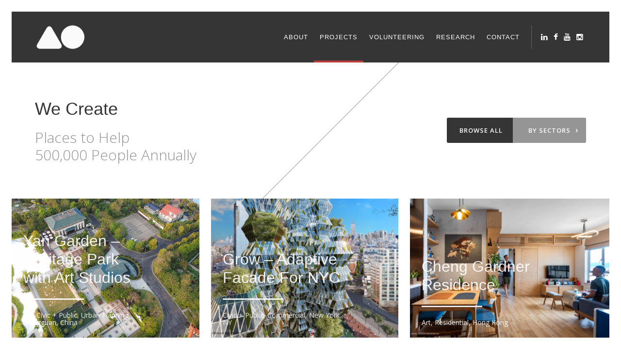

--- FILE ---
content_type: text/html; charset=UTF-8
request_url: https://aoarchitect.us/page/2/
body_size: 10629
content:
<!DOCTYPE html>
<!--[if lt IE 7]><html lang="en-US" class="no-js lt-ie9 lt-ie8 lt-ie7"><![endif]-->
<!--[if (IE 7)&!(IEMobile)]><html lang="en-US" class="no-js lt-ie9 lt-ie8"><![endif]-->
<!--[if (IE 8)&!(IEMobile)]><html lang="en-US" class="no-js lt-ie9"><![endif]-->
<!--[if gt IE 8]><!--> <html lang="en-US"><!--<![endif]-->
<head>
<meta charset="UTF-8" />
<meta http-equiv="X-UA-Compatible" content="IE=edge,chrome=1">
<title>Portfolio - Avoid Obvious Architects</title>
<meta name="HandheldFriendly" content="True">
<meta name="MobileOptimized" content="320">
<meta name="viewport" content="width=device-width, initial-scale=1, minimum-scale=1, maximum-scale=1, user-scalable=no"/>
<link rel="apple-touch-icon" href="https://aoarchitect.us/wp-content/uploads/2014/11/logo-simple-01-white-apple.png">
<meta name="msapplication-TileImage" content="https://aoarchitect.us/wp-content/uploads/2014/11/logowindows.png">
<meta name="msapplication-TileColor" content="#000000">
<!--[if IE]>
	<link rel="shortcut icon" href="https://aoarchitect.us/wp-content/uploads/2014/11/logo-simple-01-favicon.jpg">
<![endif]-->
<!--[if lt IE 9]>
    <script src="http://html5shim.googlecode.com/svn/trunk/html5.js"></script>
<![endif]-->
<link rel="pingback" href="https://aoarchitect.us/xmlrpc.php">

<meta name='robots' content='index, follow, max-image-preview:large, max-snippet:-1, max-video-preview:-1' />
	<style>img:is([sizes="auto" i], [sizes^="auto," i]) { contain-intrinsic-size: 3000px 1500px }</style>
	
	<!-- This site is optimized with the Yoast SEO plugin v26.7 - https://yoast.com/wordpress/plugins/seo/ -->
	<meta name="description" content="We design to improve the way we LIVE, WORK and PLAY :: Architecture | Interior Design | Urban Planning | Branding | Products" />
	<link rel="canonical" href="https://aoarchitect.us/" />
	<meta property="og:locale" content="en_US" />
	<meta property="og:type" content="website" />
	<meta property="og:title" content="Portfolio - Avoid Obvious Architects" />
	<meta property="og:description" content="We design to improve the way we LIVE, WORK and PLAY :: Architecture | Interior Design | Urban Planning | Branding | Products" />
	<meta property="og:url" content="https://aoarchitect.us/" />
	<meta property="og:site_name" content="Avoid Obvious Architects" />
	<meta property="article:publisher" content="https://www.facebook.com/avoidobvious" />
	<meta property="article:modified_time" content="2024-01-02T15:45:25+00:00" />
	<meta property="og:image" content="https://aoarchitect.us/wp-content/uploads/2014/11/logo1.jpg" />
	<meta property="og:image:width" content="940" />
	<meta property="og:image:height" content="614" />
	<meta property="og:image:type" content="image/jpeg" />
	<meta name="twitter:card" content="summary_large_image" />
	<meta name="twitter:site" content="@AvoidObvious" />
	<script type="application/ld+json" class="yoast-schema-graph">{"@context":"https://schema.org","@graph":[{"@type":"WebPage","@id":"https://aoarchitect.us/","url":"https://aoarchitect.us/","name":"Portfolio - Avoid Obvious Architects","isPartOf":{"@id":"https://aoarchitect.us/#website"},"about":{"@id":"https://aoarchitect.us/#organization"},"datePublished":"2014-11-07T09:23:41+00:00","dateModified":"2024-01-02T15:45:25+00:00","description":"We design to improve the way we LIVE, WORK and PLAY :: Architecture | Interior Design | Urban Planning | Branding | Products","breadcrumb":{"@id":"https://aoarchitect.us/#breadcrumb"},"inLanguage":"en-US","potentialAction":[{"@type":"ReadAction","target":["https://aoarchitect.us/"]}]},{"@type":"BreadcrumbList","@id":"https://aoarchitect.us/#breadcrumb","itemListElement":[{"@type":"ListItem","position":1,"name":"Home"}]},{"@type":"WebSite","@id":"https://aoarchitect.us/#website","url":"https://aoarchitect.us/","name":"Avoid Obvious Architects","description":"Green Design for 500,000 People","publisher":{"@id":"https://aoarchitect.us/#organization"},"potentialAction":[{"@type":"SearchAction","target":{"@type":"EntryPoint","urlTemplate":"https://aoarchitect.us/?s={search_term_string}"},"query-input":{"@type":"PropertyValueSpecification","valueRequired":true,"valueName":"search_term_string"}}],"inLanguage":"en-US"},{"@type":"Organization","@id":"https://aoarchitect.us/#organization","name":"Avoid Obvious Architects","url":"https://aoarchitect.us/","logo":{"@type":"ImageObject","inLanguage":"en-US","@id":"https://aoarchitect.us/#/schema/logo/image/","url":"https://aoarchitect.us/wp-content/uploads/2014/11/cropped-AO-ARCHTIECTS-LOGO-GREEN2s.jpg","contentUrl":"https://aoarchitect.us/wp-content/uploads/2014/11/cropped-AO-ARCHTIECTS-LOGO-GREEN2s.jpg","width":512,"height":512,"caption":"Avoid Obvious Architects"},"image":{"@id":"https://aoarchitect.us/#/schema/logo/image/"},"sameAs":["https://www.facebook.com/avoidobvious","https://x.com/AvoidObvious"]}]}</script>
	<!-- / Yoast SEO plugin. -->


<link rel='dns-prefetch' href='//platform-api.sharethis.com' />
<link rel='dns-prefetch' href='//www.googletagmanager.com' />
<link rel='dns-prefetch' href='//maps.googleapis.com' />
<link rel='dns-prefetch' href='//fonts.googleapis.com' />
<link rel="alternate" type="application/rss+xml" title="Avoid Obvious Architects &raquo; Feed" href="https://aoarchitect.us/feed/" />
<link rel="alternate" type="application/rss+xml" title="Avoid Obvious Architects &raquo; Comments Feed" href="https://aoarchitect.us/comments/feed/" />
<link rel="alternate" type="application/rss+xml" title="Avoid Obvious Architects &raquo; Portfolio Comments Feed" href="https://aoarchitect.us/live-work-play/feed/" />
<script type="text/javascript">
/* <![CDATA[ */
window._wpemojiSettings = {"baseUrl":"https:\/\/s.w.org\/images\/core\/emoji\/16.0.1\/72x72\/","ext":".png","svgUrl":"https:\/\/s.w.org\/images\/core\/emoji\/16.0.1\/svg\/","svgExt":".svg","source":{"concatemoji":"https:\/\/aoarchitect.us\/wp-includes\/js\/wp-emoji-release.min.js?ver=6.8.3"}};
/*! This file is auto-generated */
!function(s,n){var o,i,e;function c(e){try{var t={supportTests:e,timestamp:(new Date).valueOf()};sessionStorage.setItem(o,JSON.stringify(t))}catch(e){}}function p(e,t,n){e.clearRect(0,0,e.canvas.width,e.canvas.height),e.fillText(t,0,0);var t=new Uint32Array(e.getImageData(0,0,e.canvas.width,e.canvas.height).data),a=(e.clearRect(0,0,e.canvas.width,e.canvas.height),e.fillText(n,0,0),new Uint32Array(e.getImageData(0,0,e.canvas.width,e.canvas.height).data));return t.every(function(e,t){return e===a[t]})}function u(e,t){e.clearRect(0,0,e.canvas.width,e.canvas.height),e.fillText(t,0,0);for(var n=e.getImageData(16,16,1,1),a=0;a<n.data.length;a++)if(0!==n.data[a])return!1;return!0}function f(e,t,n,a){switch(t){case"flag":return n(e,"\ud83c\udff3\ufe0f\u200d\u26a7\ufe0f","\ud83c\udff3\ufe0f\u200b\u26a7\ufe0f")?!1:!n(e,"\ud83c\udde8\ud83c\uddf6","\ud83c\udde8\u200b\ud83c\uddf6")&&!n(e,"\ud83c\udff4\udb40\udc67\udb40\udc62\udb40\udc65\udb40\udc6e\udb40\udc67\udb40\udc7f","\ud83c\udff4\u200b\udb40\udc67\u200b\udb40\udc62\u200b\udb40\udc65\u200b\udb40\udc6e\u200b\udb40\udc67\u200b\udb40\udc7f");case"emoji":return!a(e,"\ud83e\udedf")}return!1}function g(e,t,n,a){var r="undefined"!=typeof WorkerGlobalScope&&self instanceof WorkerGlobalScope?new OffscreenCanvas(300,150):s.createElement("canvas"),o=r.getContext("2d",{willReadFrequently:!0}),i=(o.textBaseline="top",o.font="600 32px Arial",{});return e.forEach(function(e){i[e]=t(o,e,n,a)}),i}function t(e){var t=s.createElement("script");t.src=e,t.defer=!0,s.head.appendChild(t)}"undefined"!=typeof Promise&&(o="wpEmojiSettingsSupports",i=["flag","emoji"],n.supports={everything:!0,everythingExceptFlag:!0},e=new Promise(function(e){s.addEventListener("DOMContentLoaded",e,{once:!0})}),new Promise(function(t){var n=function(){try{var e=JSON.parse(sessionStorage.getItem(o));if("object"==typeof e&&"number"==typeof e.timestamp&&(new Date).valueOf()<e.timestamp+604800&&"object"==typeof e.supportTests)return e.supportTests}catch(e){}return null}();if(!n){if("undefined"!=typeof Worker&&"undefined"!=typeof OffscreenCanvas&&"undefined"!=typeof URL&&URL.createObjectURL&&"undefined"!=typeof Blob)try{var e="postMessage("+g.toString()+"("+[JSON.stringify(i),f.toString(),p.toString(),u.toString()].join(",")+"));",a=new Blob([e],{type:"text/javascript"}),r=new Worker(URL.createObjectURL(a),{name:"wpTestEmojiSupports"});return void(r.onmessage=function(e){c(n=e.data),r.terminate(),t(n)})}catch(e){}c(n=g(i,f,p,u))}t(n)}).then(function(e){for(var t in e)n.supports[t]=e[t],n.supports.everything=n.supports.everything&&n.supports[t],"flag"!==t&&(n.supports.everythingExceptFlag=n.supports.everythingExceptFlag&&n.supports[t]);n.supports.everythingExceptFlag=n.supports.everythingExceptFlag&&!n.supports.flag,n.DOMReady=!1,n.readyCallback=function(){n.DOMReady=!0}}).then(function(){return e}).then(function(){var e;n.supports.everything||(n.readyCallback(),(e=n.source||{}).concatemoji?t(e.concatemoji):e.wpemoji&&e.twemoji&&(t(e.twemoji),t(e.wpemoji)))}))}((window,document),window._wpemojiSettings);
/* ]]> */
</script>
<link rel='stylesheet' id='Open+Sans:100,300,n,i,b,bi,-css' href='http://fonts.googleapis.com/css?family=Open+Sans%3A100%2C300%2Cn%2Ci%2Cb%2Cbi%2C&#038;ver=6.8.3' type='text/css' media='all' />
<link rel='stylesheet' id='Montserrat:100,300,n,i,b,bi,-css' href='http://fonts.googleapis.com/css?family=Montserrat%3A100%2C300%2Cn%2Ci%2Cb%2Cbi%2C&#038;ver=6.8.3' type='text/css' media='all' />
<link rel='stylesheet' id='twb-open-sans-css' href='https://fonts.googleapis.com/css?family=Open+Sans%3A300%2C400%2C500%2C600%2C700%2C800&#038;display=swap&#038;ver=6.8.3' type='text/css' media='all' />
<link rel='stylesheet' id='twb-global-css' href='https://aoarchitect.us/wp-content/plugins/wd-instagram-feed/booster/assets/css/global.css?ver=1.0.0' type='text/css' media='all' />
<style id='wp-emoji-styles-inline-css' type='text/css'>

	img.wp-smiley, img.emoji {
		display: inline !important;
		border: none !important;
		box-shadow: none !important;
		height: 1em !important;
		width: 1em !important;
		margin: 0 0.07em !important;
		vertical-align: -0.1em !important;
		background: none !important;
		padding: 0 !important;
	}
</style>
<link rel='stylesheet' id='wp-block-library-css' href='https://aoarchitect.us/wp-includes/css/dist/block-library/style.min.css?ver=6.8.3' type='text/css' media='all' />
<style id='classic-theme-styles-inline-css' type='text/css'>
/*! This file is auto-generated */
.wp-block-button__link{color:#fff;background-color:#32373c;border-radius:9999px;box-shadow:none;text-decoration:none;padding:calc(.667em + 2px) calc(1.333em + 2px);font-size:1.125em}.wp-block-file__button{background:#32373c;color:#fff;text-decoration:none}
</style>
<style id='global-styles-inline-css' type='text/css'>
:root{--wp--preset--aspect-ratio--square: 1;--wp--preset--aspect-ratio--4-3: 4/3;--wp--preset--aspect-ratio--3-4: 3/4;--wp--preset--aspect-ratio--3-2: 3/2;--wp--preset--aspect-ratio--2-3: 2/3;--wp--preset--aspect-ratio--16-9: 16/9;--wp--preset--aspect-ratio--9-16: 9/16;--wp--preset--color--black: #000000;--wp--preset--color--cyan-bluish-gray: #abb8c3;--wp--preset--color--white: #ffffff;--wp--preset--color--pale-pink: #f78da7;--wp--preset--color--vivid-red: #cf2e2e;--wp--preset--color--luminous-vivid-orange: #ff6900;--wp--preset--color--luminous-vivid-amber: #fcb900;--wp--preset--color--light-green-cyan: #7bdcb5;--wp--preset--color--vivid-green-cyan: #00d084;--wp--preset--color--pale-cyan-blue: #8ed1fc;--wp--preset--color--vivid-cyan-blue: #0693e3;--wp--preset--color--vivid-purple: #9b51e0;--wp--preset--gradient--vivid-cyan-blue-to-vivid-purple: linear-gradient(135deg,rgba(6,147,227,1) 0%,rgb(155,81,224) 100%);--wp--preset--gradient--light-green-cyan-to-vivid-green-cyan: linear-gradient(135deg,rgb(122,220,180) 0%,rgb(0,208,130) 100%);--wp--preset--gradient--luminous-vivid-amber-to-luminous-vivid-orange: linear-gradient(135deg,rgba(252,185,0,1) 0%,rgba(255,105,0,1) 100%);--wp--preset--gradient--luminous-vivid-orange-to-vivid-red: linear-gradient(135deg,rgba(255,105,0,1) 0%,rgb(207,46,46) 100%);--wp--preset--gradient--very-light-gray-to-cyan-bluish-gray: linear-gradient(135deg,rgb(238,238,238) 0%,rgb(169,184,195) 100%);--wp--preset--gradient--cool-to-warm-spectrum: linear-gradient(135deg,rgb(74,234,220) 0%,rgb(151,120,209) 20%,rgb(207,42,186) 40%,rgb(238,44,130) 60%,rgb(251,105,98) 80%,rgb(254,248,76) 100%);--wp--preset--gradient--blush-light-purple: linear-gradient(135deg,rgb(255,206,236) 0%,rgb(152,150,240) 100%);--wp--preset--gradient--blush-bordeaux: linear-gradient(135deg,rgb(254,205,165) 0%,rgb(254,45,45) 50%,rgb(107,0,62) 100%);--wp--preset--gradient--luminous-dusk: linear-gradient(135deg,rgb(255,203,112) 0%,rgb(199,81,192) 50%,rgb(65,88,208) 100%);--wp--preset--gradient--pale-ocean: linear-gradient(135deg,rgb(255,245,203) 0%,rgb(182,227,212) 50%,rgb(51,167,181) 100%);--wp--preset--gradient--electric-grass: linear-gradient(135deg,rgb(202,248,128) 0%,rgb(113,206,126) 100%);--wp--preset--gradient--midnight: linear-gradient(135deg,rgb(2,3,129) 0%,rgb(40,116,252) 100%);--wp--preset--font-size--small: 13px;--wp--preset--font-size--medium: 20px;--wp--preset--font-size--large: 36px;--wp--preset--font-size--x-large: 42px;--wp--preset--spacing--20: 0.44rem;--wp--preset--spacing--30: 0.67rem;--wp--preset--spacing--40: 1rem;--wp--preset--spacing--50: 1.5rem;--wp--preset--spacing--60: 2.25rem;--wp--preset--spacing--70: 3.38rem;--wp--preset--spacing--80: 5.06rem;--wp--preset--shadow--natural: 6px 6px 9px rgba(0, 0, 0, 0.2);--wp--preset--shadow--deep: 12px 12px 50px rgba(0, 0, 0, 0.4);--wp--preset--shadow--sharp: 6px 6px 0px rgba(0, 0, 0, 0.2);--wp--preset--shadow--outlined: 6px 6px 0px -3px rgba(255, 255, 255, 1), 6px 6px rgba(0, 0, 0, 1);--wp--preset--shadow--crisp: 6px 6px 0px rgba(0, 0, 0, 1);}:where(.is-layout-flex){gap: 0.5em;}:where(.is-layout-grid){gap: 0.5em;}body .is-layout-flex{display: flex;}.is-layout-flex{flex-wrap: wrap;align-items: center;}.is-layout-flex > :is(*, div){margin: 0;}body .is-layout-grid{display: grid;}.is-layout-grid > :is(*, div){margin: 0;}:where(.wp-block-columns.is-layout-flex){gap: 2em;}:where(.wp-block-columns.is-layout-grid){gap: 2em;}:where(.wp-block-post-template.is-layout-flex){gap: 1.25em;}:where(.wp-block-post-template.is-layout-grid){gap: 1.25em;}.has-black-color{color: var(--wp--preset--color--black) !important;}.has-cyan-bluish-gray-color{color: var(--wp--preset--color--cyan-bluish-gray) !important;}.has-white-color{color: var(--wp--preset--color--white) !important;}.has-pale-pink-color{color: var(--wp--preset--color--pale-pink) !important;}.has-vivid-red-color{color: var(--wp--preset--color--vivid-red) !important;}.has-luminous-vivid-orange-color{color: var(--wp--preset--color--luminous-vivid-orange) !important;}.has-luminous-vivid-amber-color{color: var(--wp--preset--color--luminous-vivid-amber) !important;}.has-light-green-cyan-color{color: var(--wp--preset--color--light-green-cyan) !important;}.has-vivid-green-cyan-color{color: var(--wp--preset--color--vivid-green-cyan) !important;}.has-pale-cyan-blue-color{color: var(--wp--preset--color--pale-cyan-blue) !important;}.has-vivid-cyan-blue-color{color: var(--wp--preset--color--vivid-cyan-blue) !important;}.has-vivid-purple-color{color: var(--wp--preset--color--vivid-purple) !important;}.has-black-background-color{background-color: var(--wp--preset--color--black) !important;}.has-cyan-bluish-gray-background-color{background-color: var(--wp--preset--color--cyan-bluish-gray) !important;}.has-white-background-color{background-color: var(--wp--preset--color--white) !important;}.has-pale-pink-background-color{background-color: var(--wp--preset--color--pale-pink) !important;}.has-vivid-red-background-color{background-color: var(--wp--preset--color--vivid-red) !important;}.has-luminous-vivid-orange-background-color{background-color: var(--wp--preset--color--luminous-vivid-orange) !important;}.has-luminous-vivid-amber-background-color{background-color: var(--wp--preset--color--luminous-vivid-amber) !important;}.has-light-green-cyan-background-color{background-color: var(--wp--preset--color--light-green-cyan) !important;}.has-vivid-green-cyan-background-color{background-color: var(--wp--preset--color--vivid-green-cyan) !important;}.has-pale-cyan-blue-background-color{background-color: var(--wp--preset--color--pale-cyan-blue) !important;}.has-vivid-cyan-blue-background-color{background-color: var(--wp--preset--color--vivid-cyan-blue) !important;}.has-vivid-purple-background-color{background-color: var(--wp--preset--color--vivid-purple) !important;}.has-black-border-color{border-color: var(--wp--preset--color--black) !important;}.has-cyan-bluish-gray-border-color{border-color: var(--wp--preset--color--cyan-bluish-gray) !important;}.has-white-border-color{border-color: var(--wp--preset--color--white) !important;}.has-pale-pink-border-color{border-color: var(--wp--preset--color--pale-pink) !important;}.has-vivid-red-border-color{border-color: var(--wp--preset--color--vivid-red) !important;}.has-luminous-vivid-orange-border-color{border-color: var(--wp--preset--color--luminous-vivid-orange) !important;}.has-luminous-vivid-amber-border-color{border-color: var(--wp--preset--color--luminous-vivid-amber) !important;}.has-light-green-cyan-border-color{border-color: var(--wp--preset--color--light-green-cyan) !important;}.has-vivid-green-cyan-border-color{border-color: var(--wp--preset--color--vivid-green-cyan) !important;}.has-pale-cyan-blue-border-color{border-color: var(--wp--preset--color--pale-cyan-blue) !important;}.has-vivid-cyan-blue-border-color{border-color: var(--wp--preset--color--vivid-cyan-blue) !important;}.has-vivid-purple-border-color{border-color: var(--wp--preset--color--vivid-purple) !important;}.has-vivid-cyan-blue-to-vivid-purple-gradient-background{background: var(--wp--preset--gradient--vivid-cyan-blue-to-vivid-purple) !important;}.has-light-green-cyan-to-vivid-green-cyan-gradient-background{background: var(--wp--preset--gradient--light-green-cyan-to-vivid-green-cyan) !important;}.has-luminous-vivid-amber-to-luminous-vivid-orange-gradient-background{background: var(--wp--preset--gradient--luminous-vivid-amber-to-luminous-vivid-orange) !important;}.has-luminous-vivid-orange-to-vivid-red-gradient-background{background: var(--wp--preset--gradient--luminous-vivid-orange-to-vivid-red) !important;}.has-very-light-gray-to-cyan-bluish-gray-gradient-background{background: var(--wp--preset--gradient--very-light-gray-to-cyan-bluish-gray) !important;}.has-cool-to-warm-spectrum-gradient-background{background: var(--wp--preset--gradient--cool-to-warm-spectrum) !important;}.has-blush-light-purple-gradient-background{background: var(--wp--preset--gradient--blush-light-purple) !important;}.has-blush-bordeaux-gradient-background{background: var(--wp--preset--gradient--blush-bordeaux) !important;}.has-luminous-dusk-gradient-background{background: var(--wp--preset--gradient--luminous-dusk) !important;}.has-pale-ocean-gradient-background{background: var(--wp--preset--gradient--pale-ocean) !important;}.has-electric-grass-gradient-background{background: var(--wp--preset--gradient--electric-grass) !important;}.has-midnight-gradient-background{background: var(--wp--preset--gradient--midnight) !important;}.has-small-font-size{font-size: var(--wp--preset--font-size--small) !important;}.has-medium-font-size{font-size: var(--wp--preset--font-size--medium) !important;}.has-large-font-size{font-size: var(--wp--preset--font-size--large) !important;}.has-x-large-font-size{font-size: var(--wp--preset--font-size--x-large) !important;}
:where(.wp-block-post-template.is-layout-flex){gap: 1.25em;}:where(.wp-block-post-template.is-layout-grid){gap: 1.25em;}
:where(.wp-block-columns.is-layout-flex){gap: 2em;}:where(.wp-block-columns.is-layout-grid){gap: 2em;}
:root :where(.wp-block-pullquote){font-size: 1.5em;line-height: 1.6;}
</style>
<link rel='stylesheet' id='layerslider-css' href='https://aoarchitect.us/wp-content/plugins/LayerSlider/static/css/layerslider.css?ver=5.3.2' type='text/css' media='all' />
<link rel='stylesheet' id='ls-google-fonts-css' href='https://fonts.googleapis.com/css?family=Lato:100,300,regular,700,900%7COpen+Sans:300%7CIndie+Flower:regular%7COswald:300,regular,700&#038;subset=latin%2Clatin-ext' type='text/css' media='all' />
<link rel='stylesheet' id='contact-form-7-css' href='https://aoarchitect.us/wp-content/plugins/contact-form-7/includes/css/styles.css?ver=6.1.4' type='text/css' media='all' />
<link rel='stylesheet' id='fvp-frontend-css' href='https://aoarchitect.us/wp-content/plugins/featured-video-plus/styles/frontend.css?ver=2.3.3' type='text/css' media='all' />
<link rel='stylesheet' id='vr-views-css' href='https://aoarchitect.us/wp-content/plugins/vr-views/public/css/vr-views-public.css?ver=1.0.0' type='text/css' media='all' />
<link rel='stylesheet' id='__EPYT__style-css' href='https://aoarchitect.us/wp-content/plugins/youtube-embed-plus/styles/ytprefs.min.css?ver=14.2.4' type='text/css' media='all' />
<style id='__EPYT__style-inline-css' type='text/css'>

                .epyt-gallery-thumb {
                        width: 33.333%;
                }
                
</style>
<link rel='stylesheet' id='fa-css' href='https://aoarchitect.us/wp-content/themes/thearchitect-v2-version-1-1-3/library/css/font-awesome/css/font-awesome.min.css?ver=4.1' type='text/css' media='all' />
<link rel='stylesheet' id='stylesheet-css' href='https://aoarchitect.us/wp-content/themes/thearchitect-v2-version-1-1-3/library/css/style.css?ver=6.8.3' type='text/css' media='all' />
<!--[if lt IE 9]>
<link rel='stylesheet' id='ie-only-css' href='https://aoarchitect.us/wp-content/themes/thearchitect-v2-version-1-1-3/library/css/ie.css?ver=6.8.3' type='text/css' media='all' />
<![endif]-->
<script type="text/javascript" src="https://aoarchitect.us/wp-includes/js/jquery/jquery.min.js?ver=3.7.1" id="jquery-core-js"></script>
<script type="text/javascript" src="https://aoarchitect.us/wp-includes/js/jquery/jquery-migrate.min.js?ver=3.4.1" id="jquery-migrate-js"></script>
<script type="text/javascript" src="https://aoarchitect.us/wp-content/plugins/wd-instagram-feed/booster/assets/js/circle-progress.js?ver=1.2.2" id="twb-circle-js"></script>
<script type="text/javascript" id="twb-global-js-extra">
/* <![CDATA[ */
var twb = {"nonce":"11329b585c","ajax_url":"https:\/\/aoarchitect.us\/wp-admin\/admin-ajax.php","plugin_url":"https:\/\/aoarchitect.us\/wp-content\/plugins\/wd-instagram-feed\/booster","href":"https:\/\/aoarchitect.us\/wp-admin\/admin.php?page=twb_instagram-feed"};
var twb = {"nonce":"11329b585c","ajax_url":"https:\/\/aoarchitect.us\/wp-admin\/admin-ajax.php","plugin_url":"https:\/\/aoarchitect.us\/wp-content\/plugins\/wd-instagram-feed\/booster","href":"https:\/\/aoarchitect.us\/wp-admin\/admin.php?page=twb_instagram-feed"};
/* ]]> */
</script>
<script type="text/javascript" src="https://aoarchitect.us/wp-content/plugins/wd-instagram-feed/booster/assets/js/global.js?ver=1.0.0" id="twb-global-js"></script>
<script type="text/javascript" src="https://aoarchitect.us/wp-content/plugins/LayerSlider/static/js/greensock.js?ver=1.11.8" id="greensock-js"></script>
<script type="text/javascript" src="https://aoarchitect.us/wp-content/plugins/LayerSlider/static/js/layerslider.kreaturamedia.jquery.js?ver=5.3.2" id="layerslider-js"></script>
<script type="text/javascript" src="https://aoarchitect.us/wp-content/plugins/LayerSlider/static/js/layerslider.transitions.js?ver=5.3.2" id="layerslider-transitions-js"></script>
<script type="text/javascript" src="https://aoarchitect.us/wp-content/plugins/featured-video-plus/js/jquery.fitvids.min.js?ver=master-2015-08" id="jquery.fitvids-js"></script>
<script type="text/javascript" id="fvp-frontend-js-extra">
/* <![CDATA[ */
var fvpdata = {"ajaxurl":"https:\/\/aoarchitect.us\/wp-admin\/admin-ajax.php","nonce":"5442c7b4b5","fitvids":"1","dynamic":"","overlay":"","opacity":"0.75","color":"b","width":"640"};
/* ]]> */
</script>
<script type="text/javascript" src="https://aoarchitect.us/wp-content/plugins/featured-video-plus/js/frontend.min.js?ver=2.3.3" id="fvp-frontend-js"></script>
<script type="text/javascript" src="https://aoarchitect.us/wp-content/plugins/vr-views/public/js/vr-views-public.js?ver=1.0.0" id="vr-views-js"></script>
<script type="text/javascript" src="//platform-api.sharethis.com/js/sharethis.js#source=googleanalytics-wordpress#product=ga&amp;property=58f39c0b76d0e100120d893a" id="googleanalytics-platform-sharethis-js"></script>

<!-- Google tag (gtag.js) snippet added by Site Kit -->
<!-- Google Analytics snippet added by Site Kit -->
<script type="text/javascript" src="https://www.googletagmanager.com/gtag/js?id=GT-NGSFNRBS" id="google_gtagjs-js" async></script>
<script type="text/javascript" id="google_gtagjs-js-after">
/* <![CDATA[ */
window.dataLayer = window.dataLayer || [];function gtag(){dataLayer.push(arguments);}
gtag("set","linker",{"domains":["aoarchitect.us"]});
gtag("js", new Date());
gtag("set", "developer_id.dZTNiMT", true);
gtag("config", "GT-NGSFNRBS");
 window._googlesitekit = window._googlesitekit || {}; window._googlesitekit.throttledEvents = []; window._googlesitekit.gtagEvent = (name, data) => { var key = JSON.stringify( { name, data } ); if ( !! window._googlesitekit.throttledEvents[ key ] ) { return; } window._googlesitekit.throttledEvents[ key ] = true; setTimeout( () => { delete window._googlesitekit.throttledEvents[ key ]; }, 5 ); gtag( "event", name, { ...data, event_source: "site-kit" } ); }; 
/* ]]> */
</script>
<script type="text/javascript" id="__ytprefs__-js-extra">
/* <![CDATA[ */
var _EPYT_ = {"ajaxurl":"https:\/\/aoarchitect.us\/wp-admin\/admin-ajax.php","security":"be6040aeca","gallery_scrolloffset":"20","eppathtoscripts":"https:\/\/aoarchitect.us\/wp-content\/plugins\/youtube-embed-plus\/scripts\/","eppath":"https:\/\/aoarchitect.us\/wp-content\/plugins\/youtube-embed-plus\/","epresponsiveselector":"[\"iframe.__youtube_prefs__\",\"iframe[src*='youtube.com']\",\"iframe[src*='youtube-nocookie.com']\",\"iframe[data-ep-src*='youtube.com']\",\"iframe[data-ep-src*='youtube-nocookie.com']\",\"iframe[data-ep-gallerysrc*='youtube.com']\"]","epdovol":"1","version":"14.2.4","evselector":"iframe.__youtube_prefs__[src], iframe[src*=\"youtube.com\/embed\/\"], iframe[src*=\"youtube-nocookie.com\/embed\/\"]","ajax_compat":"","maxres_facade":"eager","ytapi_load":"light","pause_others":"","stopMobileBuffer":"1","facade_mode":"","not_live_on_channel":""};
/* ]]> */
</script>
<script type="text/javascript" src="https://aoarchitect.us/wp-content/plugins/youtube-embed-plus/scripts/ytprefs.min.js?ver=14.2.4" id="__ytprefs__-js"></script>
<script type="text/javascript" src="https://aoarchitect.us/wp-content/themes/thearchitect-v2-version-1-1-3/library/js/libs/modernizr.js?ver=2.5.3" id="modernizr-js"></script>
<script type="text/javascript" src="https://aoarchitect.us/wp-content/themes/thearchitect-v2-version-1-1-3/library/js/libs/plugins.js?ver=6.8.3" id="plugins-js"></script>
<link rel="https://api.w.org/" href="https://aoarchitect.us/wp-json/" /><link rel="alternate" title="JSON" type="application/json" href="https://aoarchitect.us/wp-json/wp/v2/pages/29" /><link rel="EditURI" type="application/rsd+xml" title="RSD" href="https://aoarchitect.us/xmlrpc.php?rsd" />

<link rel='shortlink' href='https://aoarchitect.us/' />
<link rel="alternate" title="oEmbed (JSON)" type="application/json+oembed" href="https://aoarchitect.us/wp-json/oembed/1.0/embed?url=https%3A%2F%2Faoarchitect.us%2F" />
<link rel="alternate" title="oEmbed (XML)" type="text/xml+oembed" href="https://aoarchitect.us/wp-json/oembed/1.0/embed?url=https%3A%2F%2Faoarchitect.us%2F&#038;format=xml" />
<meta name="generator" content="Site Kit by Google 1.170.0" /><link rel="apple-touch-icon" sizes="180x180" href="/wp-content/uploads/fbrfg/apple-touch-icon.png">
<link rel="icon" type="image/png" href="/wp-content/uploads/fbrfg/favicon-32x32.png" sizes="32x32">
<link rel="icon" type="image/png" href="/wp-content/uploads/fbrfg/favicon-16x16.png" sizes="16x16">
<link rel="manifest" href="/wp-content/uploads/fbrfg/manifest.json">
<link rel="shortcut icon" href="/wp-content/uploads/fbrfg/favicon.ico">
<meta name="msapplication-config" content="/wp-content/uploads/fbrfg/browserconfig.xml">
<meta name="theme-color" content="#ffffff"><script>
(function() {
	(function (i, s, o, g, r, a, m) {
		i['GoogleAnalyticsObject'] = r;
		i[r] = i[r] || function () {
				(i[r].q = i[r].q || []).push(arguments)
			}, i[r].l = 1 * new Date();
		a = s.createElement(o),
			m = s.getElementsByTagName(o)[0];
		a.async = 1;
		a.src = g;
		m.parentNode.insertBefore(a, m)
	})(window, document, 'script', 'https://google-analytics.com/analytics.js', 'ga');

	ga('create', 'UA-49477210-3', 'auto');
			ga('send', 'pageview');
	})();
</script>
<link rel="icon" href="https://aoarchitect.us/wp-content/uploads/2014/11/cropped-AO-ARCHTIECTS-LOGO-GREEN2s-32x32.jpg" sizes="32x32" />
<link rel="icon" href="https://aoarchitect.us/wp-content/uploads/2014/11/cropped-AO-ARCHTIECTS-LOGO-GREEN2s-192x192.jpg" sizes="192x192" />
<link rel="apple-touch-icon" href="https://aoarchitect.us/wp-content/uploads/2014/11/cropped-AO-ARCHTIECTS-LOGO-GREEN2s-180x180.jpg" />
<meta name="msapplication-TileImage" content="https://aoarchitect.us/wp-content/uploads/2014/11/cropped-AO-ARCHTIECTS-LOGO-GREEN2s-270x270.jpg" />
<style>

/* Global
/***************************************************************/
html, body, p, cite {
	font-family: "Open Sans", sans-serif;
	font-weight: 400;
}
html, body, p {
	-webkit-font-smoothing: antialiased;
}

h1, .h1, h2, .h2, h3, .h3, h4, .h4, h5, .h5, .nav li a {
	font-family: "Montserrat", sans-serif !important;
	font-weight: 500;
	-webkit-font-smoothing: antialiased;
}
</style>
</head>

	
	<body class="home paged wp-singular page-template-default page page-id-29 paged-2 page-paged-2 wp-theme-thearchitect-v2-version-1-1-3">

		<header class="header" role="banner">

			<div class="wrap cf">

				<div class="m-1of3 t-1of3 d-1of3">

										<div class="brand" style='padding-top: 0px;padding-bottom: 0px;'><a href="https://aoarchitect.us/"><img class="normal" src="https://aoarchitect.us/wp-content/uploads/2014/11/logo-simple-01-white-apple.png" alt=""/></a></div>

				</div>

				<div class="m-2of3 t-2of3 d-2of3 last-col">

					<nav role="social">
						<ul id="menu-secondary-navigation" class="nav secondary cf"><li id="menu-item-143" class="menu-item menu-item-type-custom menu-item-object-custom menu-item-143"><a href="https://www.linkedin.com/company/avoid-obvious"><i class="fa fa-linkedin"></i></a></li>
<li id="menu-item-142" class="menu-item menu-item-type-custom menu-item-object-custom menu-item-142"><a href="http://www.facebook.com/avoidobvious"><i class="fa fa-facebook"></i></a></li>
<li id="menu-item-1390" class="menu-item menu-item-type-custom menu-item-object-custom menu-item-1390"><a href="https://www.youtube.com/channel/UCE5wgTrTRBwYnd5dpG1AHhQ/featured?disable_polymer=1"><i class="fa fa-youtube"></i></a></li>
<li id="menu-item-1847" class="menu-item menu-item-type-custom menu-item-object-custom menu-item-1847"><a href="http://instagram.com/avoidobvious"><i class="fa fa-instagram"></i></a></li>
</ul>					</nav>

					<nav role="navigation">
						<ul id="menu-main-navigation" class="nav primary cf"><li id="menu-item-934" class="menu-item menu-item-type-post_type menu-item-object-page menu-item-934"><a href="https://aoarchitect.us/about-us/">About</a></li>
<li id="menu-item-952" class="menu-item menu-item-type-post_type menu-item-object-page menu-item-home current-menu-item page_item page-item-29 current_page_item menu-item-952"><a href="https://aoarchitect.us/" aria-current="page">Projects</a></li>
<li id="menu-item-1226" class="menu-item menu-item-type-post_type menu-item-object-page menu-item-1226"><a href="https://aoarchitect.us/architecture-for-children/">Volunteering</a></li>
<li id="menu-item-1282" class="menu-item menu-item-type-post_type menu-item-object-page menu-item-1282"><a href="https://aoarchitect.us/research/">Research</a></li>
<li id="menu-item-1264" class="menu-item menu-item-type-post_type menu-item-object-page menu-item-1264"><a href="https://aoarchitect.us/contacts-2/">Contact</a></li>
</ul>					</nav>

					<div class="mobile_menu_button"><span><i class="fa fa-lg fa-bars"></i></span></div>

				</div>

				<nav class="mobile_menu">
					<ul id="menu-main-navigation-1" class="mobile"><li class="menu-item menu-item-type-post_type menu-item-object-page menu-item-934"><a href="https://aoarchitect.us/about-us/">About</a></li>
<li class="menu-item menu-item-type-post_type menu-item-object-page menu-item-home current-menu-item page_item page-item-29 current_page_item menu-item-952"><a href="https://aoarchitect.us/" aria-current="page">Projects</a></li>
<li class="menu-item menu-item-type-post_type menu-item-object-page menu-item-1226"><a href="https://aoarchitect.us/architecture-for-children/">Volunteering</a></li>
<li class="menu-item menu-item-type-post_type menu-item-object-page menu-item-1282"><a href="https://aoarchitect.us/research/">Research</a></li>
<li class="menu-item menu-item-type-post_type menu-item-object-page menu-item-1264"><a href="https://aoarchitect.us/contacts-2/">Contact</a></li>
</ul>				</nav>

			</div>

		</header>

		<div id="container">

	<section id="main" class="cf" role="main">

		<div class="m-all t-all d-all">

			
			
			
				<article id="post-29" class="post-29 page type-page status-publish hentry" role="article" itemscope itemtype="http://schema.org/BlogPosting">

					<div class="entry-content cf" itemprop="articleBody">

												<div class='module-title wrap cf'><div class='one_half'><h3>We Create</h3><p>Places to Help</p>
<p>500,000 People Annually</p></div><div class='one_half last'><div class='filter right'><a class="btn medium black" href="https://aoarchitect.us/">Browse all</a><ul><li><a href="#">By sectors <span>&rsaquo;</span></a><ul class='sectors'><li><a href="https://aoarchitect.us/projects-cat/art/" title="View all projects in Art">Art</a></li><li><a href="https://aoarchitect.us/projects-cat/civic-public/" title="View all projects in Civic + Public">Civic + Public</a></li><li><a href="https://aoarchitect.us/projects-cat/commercial/" title="View all projects in Commercial">Commercial</a></li><li><a href="https://aoarchitect.us/projects-cat/installation/" title="View all projects in Installation">Installation</a></li><li><a href="https://aoarchitect.us/projects-cat/ngo/" title="View all projects in NGO">NGO</a></li><li><a href="https://aoarchitect.us/projects-cat/product/" title="View all projects in Product">Product</a></li><li><a href="https://aoarchitect.us/projects-cat/residential/" title="View all projects in Residential">Residential</a></li><li><a href="https://aoarchitect.us/projects-cat/retail/" title="View all projects in Retail">Retail</a></li><li><a href="https://aoarchitect.us/projects-cat/urban-planning/" title="View all projects in Urban Planning">Urban Planning</a></li><li><a href="https://aoarchitect.us/projects-cat/waterfront/" title="View all projects in Waterfront">Waterfront</a></li></ul></li></ul></div></div></div><div class='block-grid projects-listing columns-3 cf'>
<article class='block-item third-width third-height cf cat_45 cat_18 cat_7' ><a href='https://aoarchitect.us/projects/yan-garden-heritage-park-with-art-studios/' rel='bookmark' title='Yan Garden &#8211; Heritage Park with Art Studios'><div class='image' style='background-image: url(https://aoarchitect.us/wp-content/uploads/2022/09/Avoidobvious_Yan_Garden0045.jpg);'></div><div class='text white'><h1>Yan Garden &#8211; Heritage Park with Art Studios</h1><span class='line medium white'></span><p>Art, Civic + Public, Urban Planning, Dongguan, China</p></div></a></article>
<article class='block-item third-width third-height cf cat_18 cat_46' ><a href='https://aoarchitect.us/projects/grow-adaptive-facade-for-nyc/' rel='bookmark' title='Grow &#8211; Adaptive Facade For NYC'><div class='image' style='background-image: url(https://aoarchitect.us/wp-content/uploads/2022/09/Avoidobvious_Metal_in_construction_adapative_facade_winner_0003.jpg);'></div><div class='text white'><h1>Grow &#8211; Adaptive Facade For NYC</h1><span class='line medium white'></span><p>Civic + Public, Commercial, New York, NY</p></div></a></article>
<article class='block-item third-width third-height cf cat_45 cat_5' ><a href='https://aoarchitect.us/projects/cheng-gardner-residence/' rel='bookmark' title='Cheng Gardner Residence'><div class='image' style='background-image: url(https://aoarchitect.us/wp-content/uploads/2021/12/cheng_gardner_residence_avoidobvious_3new-2.jpg);'></div><div class='text white'><h1>Cheng Gardner Residence</h1><span class='line medium white'></span><p>Art, Residential, Hong Kong</p></div></a></article>
<article class='block-item third-width third-height cf cat_18 cat_54 cat_7 cat_55' ><a href='https://aoarchitect.us/projects/k-farm-smart-urban-farming/' rel='bookmark' title='K-farm : Smart Urban Farming'><div class='image' style='background-image: url(https://aoarchitect.us/wp-content/uploads/2021/06/2021-k-farm-imagennix-avoidobvious-2-2.jpg);'></div><div class='text white'><h1>K-farm : Smart Urban Farming</h1><span class='line medium white'></span><p>Civic + Public, NGO, Urban Planning, Waterfront, Kennedy Town, Hong Kong</p></div></a></article>
<article class='block-item third-width third-height cf cat_18 cat_54' ><a href='https://aoarchitect.us/projects/onesky-nonprofit-school-in-hong-kong/' rel='bookmark' title='OneSky Nonprofit School in Hong Kong'><div class='image' style='background-image: url(https://aoarchitect.us/wp-content/uploads/2021/03/onesky-education-center-avoidobvious-4a-cover.jpg);'></div><div class='text white'><h1>OneSky Nonprofit School in Hong Kong</h1><span class='line medium white'></span><p>Civic + Public, NGO, Hong Kong</p></div></a></article>
<article class='block-item third-width third-height cf cat_18 cat_7' ><a href='https://aoarchitect.us/projects/sorec-horse-park-in-morocco/' rel='bookmark' title='SOREC Horse Park in Morocco'><div class='image' style='background-image: url(https://aoarchitect.us/wp-content/uploads/2020/04/20190413-horsepark-10-aerial.jpg);'></div><div class='text white'><h1>SOREC Horse Park in Morocco</h1><span class='line medium white'></span><p>Civic + Public, Urban Planning, Rabat, Morocco</p></div></a></article>
<article class='block-item third-width third-height cf cat_18 cat_7 cat_55' ><a href='https://aoarchitect.us/projects/the-interface/' rel='bookmark' title='The Interface'><div class='image' style='background-image: url(https://aoarchitect.us/wp-content/uploads/2019/12/The_Interface_Hangang_River_Inclusive_Park_Avoid_Obvious_0006.jpg);'></div><div class='text white'><h1>The Interface</h1><span class='line medium white'></span><p>Civic + Public, Urban Planning, Waterfront, Seoul, South Korea</p></div></a></article>
<article class='block-item third-width third-height cf cat_18 cat_7' ><a href='https://aoarchitect.us/projects/wetown-sustainable-city-40000-residents/' rel='bookmark' title='WeTown – A Sustainable City for 30,000 Residents'><div class='image' style='background-image: url(https://aoarchitect.us/wp-content/uploads/2018/07/wetown-avoid-obvious-aerial-3.jpg);'></div><div class='text white'><h1>WeTown – A Sustainable City for 30,000 Residents</h1><span class='line medium white'></span><p>Civic + Public, Urban Planning, Abbotsford, Canada</p></div></a></article>
<article class='block-item third-width third-height cf cat_18 cat_3 cat_54 cat_7' ><a href='https://aoarchitect.us/projects/street-basket-for-walk-dvrc/' rel='bookmark' title='Street Basket for Walk DVRC'><div class='image' style='background-image: url(https://aoarchitect.us/wp-content/uploads/2019/10/2019-walk-dvrc-street-basket-avoid-obvious-architects5-1.jpg);'></div><div class='text white'><h1>Street Basket for Walk DVRC</h1><span class='line medium white'></span><p>Civic + Public, Installation, NGO, Urban Planning, Hong Kong</p></div></a></article>
<article class='block-item third-width third-height cf cat_18 cat_54 cat_5 cat_7' ><a href='https://aoarchitect.us/projects/homeless-coliving/' rel='bookmark' title='Homeless Coliving'><div class='image' style='background-image: url(https://aoarchitect.us/wp-content/uploads/2019/05/avoid-obvious-low-income-housing.jpg);'></div><div class='text white'><h1>Homeless Coliving</h1><span class='line medium white'></span><p>Civic + Public, NGO, Residential, Urban Planning, Hong Kong</p></div></a></article>
<article class='block-item third-width third-height cf cat_18 cat_7' ><a href='https://aoarchitect.us/projects/guiyang-sport-center/' rel='bookmark' title='Guiyang Sports Center'><div class='image' style='background-image: url(https://aoarchitect.us/wp-content/uploads/2018/05/20171218-guiyang-moon-sun-stadium_Page_11-e1527778749979.jpg);'></div><div class='text white'><h1>Guiyang Sports Center</h1><span class='line medium white'></span><p>Civic + Public, Urban Planning, Guiyang</p></div></a></article>
<article class='block-item third-width third-height cf cat_3 cat_25 cat_47' ><a href='https://aoarchitect.us/projects/artist-house-aqua-farm/' rel='bookmark' title='The Artist House with Aqua Farm'><div class='image' style='background-image: url(https://aoarchitect.us/wp-content/uploads/2018/05/2018-the-artist-house-avoid-obvious-5424-farm.jpg);'></div><div class='text white'><h1>The Artist House with Aqua Farm</h1><span class='line medium white'></span><p>Installation, Product, Retail, Hong Kong</p></div></a></article>
</div><div class='m-all t-all d-all last_col cf'><nav class="pagination"><ul class='page-numbers'>
	<li><a class="prev page-numbers" href="https://aoarchitect.us/page/1/">&larr;</a></li>
	<li><a class="page-numbers" href="https://aoarchitect.us/page/1/">1</a></li>
	<li><span aria-current="page" class="page-numbers current">2</span></li>
	<li><a class="page-numbers" href="https://aoarchitect.us/page/3/">3</a></li>
	<li><a class="page-numbers" href="https://aoarchitect.us/page/4/">4</a></li>
	<li><a class="page-numbers" href="https://aoarchitect.us/page/5/">5</a></li>
	<li><a class="next page-numbers" href="https://aoarchitect.us/page/3/">&rarr;</a></li>
</ul>
</nav></div>
					</div>

				</article>

			
			
		</div>

	</section>

			<footer class="footer" role="contentinfo">

				<div id="inner-footer" class="wrap">

					
						<div id="text-20" class="widget widget_text"><h5 class="widgettitle">Notice</h5>			<div class="textwidget"><p>© 2008-2025 Avoid Obvious Architects. All rights reserved.</p>
</div>
		</div><div id="search-7" class="widget widget_search"><h5 class="widgettitle">Project Search</h5>
    <form role="search" method="get" id="searchform" class="searchBox" action="https://aoarchitect.us" >
      <input type="text" class="width-100" data-value="Search" value="Search" name="s" id="s" />
    </form></div>
					
					<div class="cf"></div>

				</div>

			</footer>

		</div>

		
		<script type="speculationrules">
{"prefetch":[{"source":"document","where":{"and":[{"href_matches":"\/*"},{"not":{"href_matches":["\/wp-*.php","\/wp-admin\/*","\/wp-content\/uploads\/*","\/wp-content\/*","\/wp-content\/plugins\/*","\/wp-content\/themes\/thearchitect-v2-version-1-1-3\/*","\/*\\?(.+)"]}},{"not":{"selector_matches":"a[rel~=\"nofollow\"]"}},{"not":{"selector_matches":".no-prefetch, .no-prefetch a"}}]},"eagerness":"conservative"}]}
</script>
<script type="text/javascript" src="https://aoarchitect.us/wp-includes/js/dist/hooks.min.js?ver=4d63a3d491d11ffd8ac6" id="wp-hooks-js"></script>
<script type="text/javascript" src="https://aoarchitect.us/wp-includes/js/dist/i18n.min.js?ver=5e580eb46a90c2b997e6" id="wp-i18n-js"></script>
<script type="text/javascript" id="wp-i18n-js-after">
/* <![CDATA[ */
wp.i18n.setLocaleData( { 'text direction\u0004ltr': [ 'ltr' ] } );
wp.i18n.setLocaleData( { 'text direction\u0004ltr': [ 'ltr' ] } );
/* ]]> */
</script>
<script type="text/javascript" src="https://aoarchitect.us/wp-content/plugins/contact-form-7/includes/swv/js/index.js?ver=6.1.4" id="swv-js"></script>
<script type="text/javascript" id="contact-form-7-js-before">
/* <![CDATA[ */
var wpcf7 = {
    "api": {
        "root": "https:\/\/aoarchitect.us\/wp-json\/",
        "namespace": "contact-form-7\/v1"
    },
    "cached": 1
};
/* ]]> */
</script>
<script type="text/javascript" src="https://aoarchitect.us/wp-content/plugins/contact-form-7/includes/js/index.js?ver=6.1.4" id="contact-form-7-js"></script>
<script type="text/javascript" src="https://aoarchitect.us/wp-content/plugins/google-site-kit/dist/assets/js/googlesitekit-events-provider-contact-form-7-40476021fb6e59177033.js" id="googlesitekit-events-provider-contact-form-7-js" defer></script>
<script type="text/javascript" src="https://aoarchitect.us/wp-content/plugins/youtube-embed-plus/scripts/fitvids.min.js?ver=14.2.4" id="__ytprefsfitvids__-js"></script>
<script type="text/javascript" src="https://aoarchitect.us/wp-content/themes/thearchitect-v2-version-1-1-3/library/js/libs/retina.min.js?ver=1.3.0" id="retina-js"></script>
<script type="text/javascript" src="https://aoarchitect.us/wp-content/themes/thearchitect-v2-version-1-1-3/library/js/libs/syntaxhighlighter.js?ver=6.8.3" id="syntaxhighlighter-js"></script>
<script type="text/javascript" src="http://maps.googleapis.com/maps/api/js?sensor=false&amp;ver=6.8.3" id="googlemaps-js"></script>
<script type="text/javascript" src="https://aoarchitect.us/wp-content/themes/thearchitect-v2-version-1-1-3/library/js/scripts.js?ver=6.8.3" id="app-js"></script>
<script type="text/javascript" src="https://aoarchitect.us/wp-includes/js/wp-embed.min.js?ver=6.8.3" id="wp-embed-js" defer="defer" data-wp-strategy="defer"></script>

	</body>
</html>


--- FILE ---
content_type: text/plain
request_url: https://www.google-analytics.com/j/collect?v=1&_v=j102&a=1517020477&t=pageview&_s=1&dl=https%3A%2F%2Faoarchitect.us%2Fpage%2F2%2F&ul=en-us%40posix&dt=Portfolio%20-%20Avoid%20Obvious%20Architects&sr=1280x720&vp=1280x720&_u=IADAAEABAAAAACAAI~&jid=888447909&gjid=295147262&cid=2024748802.1768748541&tid=UA-49477210-3&_gid=854107353.1768748542&_r=1&_slc=1&z=520194956
body_size: -541
content:
2,cG-XGXD13NG5T